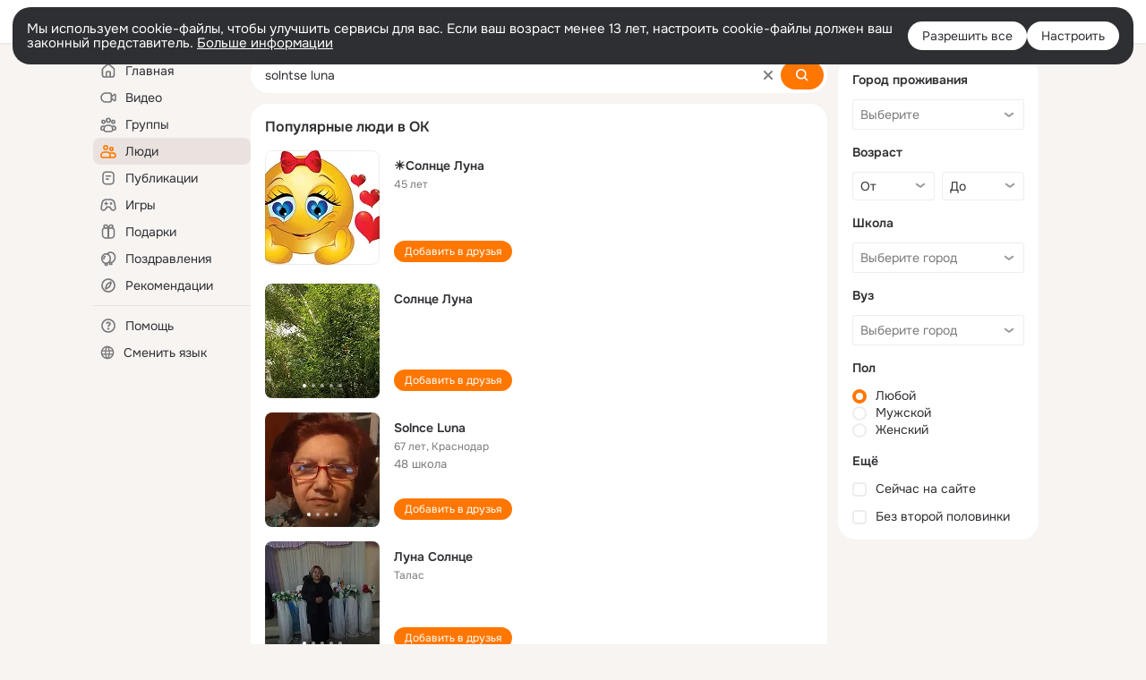

--- FILE ---
content_type: application/javascript; charset=utf-8
request_url: https://st-ok.cdn-vk.ru/res/js/LayersEventBuses_jn0fuack.js
body_size: 131
content:
define(["OK/EventBus","OK/EventFactoryForEventBus"],function(O,n){
var e = {};"use strict";var a="layers";var E=O.EventBus.factory(a);var L=E("anyOpened");var r=E("anyClosed");var D=E("modalClose");var _=E("modalLoaderShow");var v=E("modalLoaderHide");e.ANY_CLOSED=r;e.ANY_OPENED=L;e.LayersEventBusesPrefix=a;e.MODAL_CLOSE=D;e.MODAL_LOADER_HIDE=v;e.MODAL_LOADER_SHOW=_
return e;
});
//# sourceMappingURL=LayersEventBuses_jn0fuack.js.map
